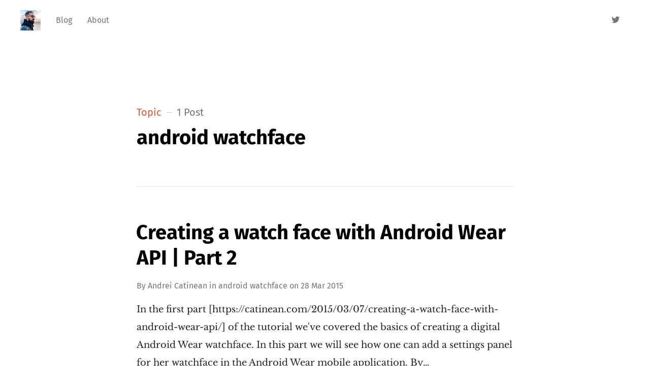

--- FILE ---
content_type: text/html; charset=utf-8
request_url: https://catinean.com/tag/android-watchface/
body_size: 3095
content:
<!DOCTYPE html>
<html lang="en">
<head>
	<meta charset="utf-8" />
	<meta http-equiv="X-UA-Compatible" content="IE=edge,chrome=1" />

	<title>android watchface - Andrei Catinean</title>

	<meta name="HandheldFriendly" content="True" />
	<meta name="viewport" content="width=device-width, initial-scale=1.0" />

	<link rel="stylesheet" type="text/css" href="https://catinean.com/assets/css/style.css?v=63641bcd99" />

	<script>
			var siteUrl = 'https://catinean.com';
	</script>

	<link rel="canonical" href="https://catinean.com/tag/android-watchface/">
    <meta name="referrer" content="no-referrer-when-downgrade">
    
    <meta property="og:site_name" content="Andrei Catinean">
    <meta property="og:type" content="website">
    <meta property="og:title" content="android watchface - Andrei Catinean">
    <meta property="og:url" content="https://catinean.com/tag/android-watchface/">
    <meta name="twitter:card" content="summary">
    <meta name="twitter:title" content="android watchface - Andrei Catinean">
    <meta name="twitter:url" content="https://catinean.com/tag/android-watchface/">
    <meta name="twitter:site" content="@Electryc">
    
    <script type="application/ld+json">
{
    "@context": "https://schema.org",
    "@type": "Series",
    "publisher": {
        "@type": "Organization",
        "name": "Andrei Catinean",
        "url": "https://catinean.com/",
        "logo": {
            "@type": "ImageObject",
            "url": "https://catinean.com/content/images/2021/01/IMG_20191124_200912_529.jpg",
            "width": 60,
            "height": 60
        }
    },
    "url": "https://catinean.com/tag/android-watchface/",
    "name": "android watchface",
    "mainEntityOfPage": "https://catinean.com/tag/android-watchface/"
}
    </script>

    <meta name="generator" content="Ghost 6.12">
    <link rel="alternate" type="application/rss+xml" title="Andrei Catinean" href="https://catinean.com/rss/">
    <script defer src="https://cdn.jsdelivr.net/ghost/portal@~2.56/umd/portal.min.js" data-i18n="true" data-ghost="https://catinean.com/" data-key="718fd6382e5839dde485783017" data-api="https://catinean.ghost.io/ghost/api/content/" data-locale="en" crossorigin="anonymous"></script><style id="gh-members-styles">.gh-post-upgrade-cta-content,
.gh-post-upgrade-cta {
    display: flex;
    flex-direction: column;
    align-items: center;
    font-family: -apple-system, BlinkMacSystemFont, 'Segoe UI', Roboto, Oxygen, Ubuntu, Cantarell, 'Open Sans', 'Helvetica Neue', sans-serif;
    text-align: center;
    width: 100%;
    color: #ffffff;
    font-size: 16px;
}

.gh-post-upgrade-cta-content {
    border-radius: 8px;
    padding: 40px 4vw;
}

.gh-post-upgrade-cta h2 {
    color: #ffffff;
    font-size: 28px;
    letter-spacing: -0.2px;
    margin: 0;
    padding: 0;
}

.gh-post-upgrade-cta p {
    margin: 20px 0 0;
    padding: 0;
}

.gh-post-upgrade-cta small {
    font-size: 16px;
    letter-spacing: -0.2px;
}

.gh-post-upgrade-cta a {
    color: #ffffff;
    cursor: pointer;
    font-weight: 500;
    box-shadow: none;
    text-decoration: underline;
}

.gh-post-upgrade-cta a:hover {
    color: #ffffff;
    opacity: 0.8;
    box-shadow: none;
    text-decoration: underline;
}

.gh-post-upgrade-cta a.gh-btn {
    display: block;
    background: #ffffff;
    text-decoration: none;
    margin: 28px 0 0;
    padding: 8px 18px;
    border-radius: 4px;
    font-size: 16px;
    font-weight: 600;
}

.gh-post-upgrade-cta a.gh-btn:hover {
    opacity: 0.92;
}</style>
    <script defer src="https://cdn.jsdelivr.net/ghost/sodo-search@~1.8/umd/sodo-search.min.js" data-key="718fd6382e5839dde485783017" data-styles="https://cdn.jsdelivr.net/ghost/sodo-search@~1.8/umd/main.css" data-sodo-search="https://catinean.ghost.io/" data-locale="en" crossorigin="anonymous"></script>
    
    <link href="https://catinean.com/webmentions/receive/" rel="webmention">
    <script defer src="/public/cards.min.js?v=63641bcd99"></script>
    <link rel="stylesheet" type="text/css" href="/public/cards.min.css?v=63641bcd99">
    <script defer src="/public/member-attribution.min.js?v=63641bcd99"></script><style>:root {--ghost-accent-color: #15171A;}</style>
    <script>
	var ga_id = 'UA-53105412-1';
    var disqus = 'catinean';
    var open_button = '.nav-blog > a';
    var posts_headline = 'Bits';
</script>

<!-- Global site tag (gtag.js) - Google Analytics -->
<script async src="https://www.googletagmanager.com/gtag/js?id=UA-53105412-1"></script>
<script>
  window.dataLayer = window.dataLayer || [];
  function gtag(){dataLayer.push(arguments);}
  gtag('js', new Date());

  gtag('config', 'UA-53105412-1');
</script>
</head>

<body class="tag-template tag-android-watchface">

	<div class="nav-header">
		<nav class="nav-wrapper" aria-label="Main">
				<span class="logo">
					<a href="https://catinean.com" title="Home"><img src="https://catinean.com/content/images/2021/01/IMG_20191124_200912_529.jpg" alt="Logo" /></a>
				</span>
				<ul>
		<li class="nav-blog"><a href="https://catinean.com/"><span>Blog</span></a></li>
		<li class="nav-about"><a href="https://catinean.com/about/"><span>About</span></a></li>
</ul>

				<ul class="nav-side">
					<li class="nav-twitter"><a aria-label="Twitter" href="https://x.com/Electryc" title="@Electryc" target="_blank"><i class="icon icon-twitter" aria-hidden="true"></i></a></li>
					<li class="nav-search" style="display: none;"><a title="Search"><i class="icon icon-search" aria-hidden="true"></i></a></li>
				</ul>
		</nav>

		<div class="nav-wrapper-control">
			<div class="inner">
				<a class="nav-menu" role="button"><i class="icon icon-menu" aria-hidden="true"></i>Menu</a>
				<a class="nav-search" style="display: none;" title="Search" role="button"><i class="icon icon-search" aria-hidden="true"></i></a>
			</div>
		</div>
	</div>
	<div class="nav-close" role="button" aria-label="Close"></div>

	<section class="page-wrapper">

		

<header class="blog-header">
	<div class="inner">
		<div class="archive archive-tag box archive-box">
			<span class="archive-info">
				<span class="archive-type">Topic</span>
				<span class="archive-count">1 Post</span>
			</span>
			<h2 class="archive-title">android watchface</h2>
		</div>

	</div>
</header>

<div id="index" class="container">

	<main class="content" role="main">

		<div class="extra-pagination">
	<nav class="pagination" aria-label="Pagination">
	<div class="inner">
		<div class="box pagination-box">
			<span class="pagination-info">Page 1 of 1</span>
		</div>
	</div>
</nav>

</div>


<article class="post tag-android-watchface tag-android-wear tag-watchface-api tag-wear-api tag-android-wear-settings">
	<div class="inner">
		<div class="box post-box">
			<h2 class="post-title"><a href="/2015/03/28/creating-a-watch-face-with-android-wear-api-part-2/">Creating a watch face with Android Wear API | Part 2</a></h2>
			<span class="post-meta">
				By
				<a href="/author/andrei-catinean/"> Andrei Catinean</a>
				in <a class="post-meta-tag" href="/tag/android-watchface/">android watchface</a>
				on
				<time datetime="28-03-2015">28 Mar 2015</time>
			</span>
			<p class="post-excerpt">In the first part
[https://catinean.com/2015/03/07/creating-a-watch-face-with-android-wear-api/] of the
tutorial we&#39;ve covered the basics of creating a digital Android Wear watchface.
In this part we will see how one can add a settings panel for her watchface in
the Android Wear mobile application. By&hellip;</p>
		</div>
	</div>
</article>


<nav class="pagination" aria-label="Pagination">
	<div class="inner">
		<div class="box pagination-box">
			<span class="pagination-info">Page 1 of 1</span>
		</div>
	</div>
</nav>


	</main>

</div>



		<div class="search-wrapper">
			<div class="search">
		    <form class="search-form">
          <input class="search-field" type="text" placeholder="Search …">
          <button class="search-button" type="submit">
						<i class="icon icon-search" aria-hidden="true"></i>
					</button>
		    </form>
				<div class="popular-wrapper">
					<h4 class="popular-title">Topics</h4>
					<span class="popular-tags post-tags">
								<a href='/tag/android/'>android: 4</a>
								<a href='/tag/sync/'>sync: 2</a>
								<a href='/tag/android-wear/'>android wear: 2</a>
								<a href='/tag/watchface-api/'>watchface api: 2</a>
								<a href='/tag/wear-api/'>wear api: 2</a>
								<a href='/tag/new-api/'>new api: 2</a>
								<a href='/tag/syncadapter/'>syncadapter: 2</a>
								<a href='/tag/app-shortcuts/'>app shortcuts: 1</a>
								<a href='/tag/android-nougat/'>android nougat: 1</a>
								<a href='/tag/accountmanager/'>accountmanager: 1</a>
								<a href='/tag/contentresolver/'>contentresolver: 1</a>
								<a href='/tag/force-sync/'>force sync: 1</a>
								<a href='/tag/android-lollipop/'>android lollipop: 1</a>
								<a href='/tag/android-5-0/'>android 5.0: 1</a>
								<a href='/tag/jobscheduler/'>jobscheduler: 1</a>
								<a href='/tag/single-responsibility-principle/'>single responsibility principle: 1</a>
								<a href='/tag/android-m/'>android m: 1</a>
								<a href='/tag/data-binding-api/'>data binding api: 1</a>
								<a href='/tag/android-wear-settings/'>android wear settings: 1</a>
								<a href='/tag/android-watchface/'>android watchface: 1</a>
								<a href='/tag/about/'>about: 0</a>
								<a href='/tag/gdg/'>gdg: 0</a>
								<a href='/tag/londroid/'>londroid: 0</a>
								<a href='/tag/software-craftmanship/'>software craftmanship: 0</a>
					</span>
				</div>
				<div class="search-result"></div>
			</div>
			<button class="search-wrapper-close" aria-label="Close"></button>
		</div>

		<div class="nav-footer">
			<nav class="nav-wrapper" aria-label="Footer">
				<span class="nav-copy">Andrei Catinean &copy; 2026  <a class="nav-rss" title="RSS" href="https://catinean.com/rss/" target="_blank"><i class="icon icon-rss" aria-hidden="true"></i></a></span>
				<span class="nav-credits">Published with <a href="https://ghost.org">Ghost</a> &bull; Theme <a href="https://github.com/zutrinken/attila">Attila</a></span>
			</nav>
		</div>

	</section>

	<script type="text/javascript" src="https://catinean.com/assets/js/script.js?v=63641bcd99"></script>

	

	<script type="text/javascript" src="https://cdnjs.cloudflare.com/ajax/libs/zepto/1.1.6/zepto.min.js"></script>
<script>jQuery = Zepto</script>

</body>
</html>


--- FILE ---
content_type: text/css; charset=UTF-8
request_url: https://catinean.com/assets/css/style.css?v=63641bcd99
body_size: 10103
content:
/*! normalize.css v3.0.1 | MIT License | git.io/normalize */html{font-family:sans-serif;-ms-text-size-adjust:100%;-webkit-text-size-adjust:100%}body{margin:0}article,aside,details,figcaption,figure,footer,header,hgroup,main,nav,section,summary{display:block}audio,canvas,progress,video{display:inline-block;vertical-align:baseline}audio:not([controls]){display:none;height:0}[hidden],template{display:none}a{background:0 0}a:active,a:hover{outline:0}abbr[title]{border-bottom:1px dotted}b,strong{font-weight:700}dfn{font-style:italic}h1{font-size:2em;margin:.67em 0}mark{background:#ff0;color:#000}small{font-size:80%}sub,sup{font-size:75%;line-height:0;position:relative;vertical-align:baseline}sup{top:-.5em}sub{bottom:-.25em}img{border:0}svg:not(:root){overflow:hidden}figure{margin:1em 40px}hr{-moz-box-sizing:content-box;box-sizing:content-box;height:0}pre{overflow:auto}code,kbd,pre,samp{font-family:monospace,monospace;font-size:1em}button,input,optgroup,select,textarea{color:inherit;font:inherit;margin:0}button{overflow:visible}button,select{text-transform:none}button,html input[type=button],input[type=reset],input[type=submit]{-webkit-appearance:button;cursor:pointer}button[disabled],html input[disabled]{cursor:default}button::-moz-focus-inner,input::-moz-focus-inner{border:0;padding:0}input{line-height:normal}input[type=checkbox],input[type=radio]{box-sizing:border-box;padding:0}input[type=number]::-webkit-inner-spin-button,input[type=number]::-webkit-outer-spin-button{height:auto}input[type=search]{-webkit-appearance:textfield;-moz-box-sizing:content-box;-webkit-box-sizing:content-box;box-sizing:content-box}input[type=search]::-webkit-search-cancel-button,input[type=search]::-webkit-search-decoration{-webkit-appearance:none}fieldset{border:1px solid silver;margin:0 2px;padding:.35em .625em .75em}legend{border:0;padding:0}textarea{overflow:auto}optgroup{font-weight:700}table{border-collapse:collapse;border-spacing:0}td,th{padding:0}:root{--color-primary: #D95736;--color-primary-active: #BF4526}@font-face{font-family:'icon';src:url("../font/icon.eot?89549845");src:url("../font/icon.eot?89549845#iefix") format("embedded-opentype"),url("../font/icon.woff2?89549845") format("woff2"),url("../font/icon.woff?89549845") format("woff"),url("../font/icon.ttf?89549845") format("truetype"),url("../font/icon.svg?89549845#icon") format("svg");font-weight:normal;font-style:normal}[class^="icon-"]:before,[class*=" icon-"]:before{font-family:"icon";font-style:normal;font-weight:normal;speak:none;display:inline-block;text-decoration:inherit;width:1em;margin-right:0.2em;text-align:center;font-variant:normal;text-transform:none;line-height:1em;margin-left:0.2em;-webkit-font-smoothing:antialiased;-moz-osx-font-smoothing:grayscale}.icon-star:before{content:'\e800'}.icon-mail:before{content:'\e801'}.icon-globe:before{content:'\e802'}.icon-arrow-left:before{content:'\e803'}.icon-arrow-right:before{content:'\e804'}.icon-search:before{content:'\e805'}.icon-rss:before{content:'\e807'}.icon-twitter:before{content:'\f099'}.icon-facebook:before{content:'\f09a'}.icon-menu:before{content:'\f0c9'}.icon-linkedin:before{content:'\f0e1'}@font-face{font-family:'Libre Baskerville';font-style:italic;font-weight:400;font-display:swap;src:local("Libre Baskerville Italic"),local("LibreBaskerville-Italic"),url(https://fonts.gstatic.com/s/librebaskerville/v7/kmKhZrc3Hgbbcjq75U4uslyuy4kn0qNcWx8QDO-WyrubOA.woff2) format("woff2");unicode-range:U+0100-024F, U+0259, U+1E00-1EFF, U+2020, U+20A0-20AB, U+20AD-20CF, U+2113, U+2C60-2C7F, U+A720-A7FF}@font-face{font-family:'Libre Baskerville';font-style:italic;font-weight:400;font-display:swap;src:local("Libre Baskerville Italic"),local("LibreBaskerville-Italic"),url(https://fonts.gstatic.com/s/librebaskerville/v7/kmKhZrc3Hgbbcjq75U4uslyuy4kn0qNcWxEQDO-Wyrs.woff2) format("woff2");unicode-range:U+0000-00FF, U+0131, U+0152-0153, U+02BB-02BC, U+02C6, U+02DA, U+02DC, U+2000-206F, U+2074, U+20AC, U+2122, U+2191, U+2193, U+2212, U+2215, U+FEFF, U+FFFD}@font-face{font-family:'Libre Baskerville';font-style:normal;font-weight:400;font-display:swap;src:local("Libre Baskerville"),local("LibreBaskerville-Regular"),url(https://fonts.gstatic.com/s/librebaskerville/v7/kmKnZrc3Hgbbcjq75U4uslyuy4kn0qNXaxMaC82U-ro.woff2) format("woff2");unicode-range:U+0100-024F, U+0259, U+1E00-1EFF, U+2020, U+20A0-20AB, U+20AD-20CF, U+2113, U+2C60-2C7F, U+A720-A7FF}@font-face{font-family:'Libre Baskerville';font-style:normal;font-weight:400;font-display:swap;src:local("Libre Baskerville"),local("LibreBaskerville-Regular"),url(https://fonts.gstatic.com/s/librebaskerville/v7/kmKnZrc3Hgbbcjq75U4uslyuy4kn0qNZaxMaC82U.woff2) format("woff2");unicode-range:U+0000-00FF, U+0131, U+0152-0153, U+02BB-02BC, U+02C6, U+02DA, U+02DC, U+2000-206F, U+2074, U+20AC, U+2122, U+2191, U+2193, U+2212, U+2215, U+FEFF, U+FFFD}@font-face{font-family:'Libre Baskerville';font-style:normal;font-weight:700;font-display:swap;src:local("Libre Baskerville Bold"),local("LibreBaskerville-Bold"),url(https://fonts.gstatic.com/s/librebaskerville/v7/kmKiZrc3Hgbbcjq75U4uslyuy4kn0qviTgY5KcC-wLOjAUw.woff2) format("woff2");unicode-range:U+0100-024F, U+0259, U+1E00-1EFF, U+2020, U+20A0-20AB, U+20AD-20CF, U+2113, U+2C60-2C7F, U+A720-A7FF}@font-face{font-family:'Libre Baskerville';font-style:normal;font-weight:700;font-display:swap;src:local("Libre Baskerville Bold"),local("LibreBaskerville-Bold"),url(https://fonts.gstatic.com/s/librebaskerville/v7/kmKiZrc3Hgbbcjq75U4uslyuy4kn0qviTgY3KcC-wLOj.woff2) format("woff2");unicode-range:U+0000-00FF, U+0131, U+0152-0153, U+02BB-02BC, U+02C6, U+02DA, U+02DC, U+2000-206F, U+2074, U+20AC, U+2122, U+2191, U+2193, U+2212, U+2215, U+FEFF, U+FFFD}@font-face{font-family:'Fira Sans';font-style:normal;font-weight:400;src:url("../font/fira-sans-v8-latin-regular.eot");src:local("Fira Sans Regular"),local("FiraSans-Regular"),url("../font/fira-sans-v8-latin-regular.eot?#iefix") format("embedded-opentype"),url("../font/fira-sans-v8-latin-regular.woff2") format("woff2"),url("../font/fira-sans-v8-latin-regular.woff") format("woff"),url("../font/fira-sans-v8-latin-regular.ttf") format("truetype"),url("../font/fira-sans-v8-latin-regular.svg#FiraSans") format("svg")}@font-face{font-family:'Fira Sans';font-style:normal;font-weight:500;src:url("../font/fira-sans-v8-latin-500.eot");src:local("Fira Sans Medium"),local("FiraSans-Medium"),url("../font/fira-sans-v8-latin-500.eot?#iefix") format("embedded-opentype"),url("../font/fira-sans-v8-latin-500.woff2") format("woff2"),url("../font/fira-sans-v8-latin-500.woff") format("woff"),url("../font/fira-sans-v8-latin-500.ttf") format("truetype"),url("../font/fira-sans-v8-latin-500.svg#FiraSans") format("svg")}@font-face{font-family:'Fira Sans';font-style:normal;font-weight:700;src:url("../font/fira-sans-v8-latin-700.eot");src:local("Fira Sans Bold"),local("FiraSans-Bold"),url("../font/fira-sans-v8-latin-700.eot?#iefix") format("embedded-opentype"),url("../font/fira-sans-v8-latin-700.woff2") format("woff2"),url("../font/fira-sans-v8-latin-700.woff") format("woff"),url("../font/fira-sans-v8-latin-700.ttf") format("truetype"),url("../font/fira-sans-v8-latin-700.svg#FiraSans") format("svg")}.hljs{display:block;color:#66645c;-webkit-text-size-adjust:none}@media (prefers-color-scheme: dark){.hljs{color:#C7C6BC}}.hljs-comment,.diff .hljs-header,.hljs-javadoc{color:#998;font-style:italic}@media (prefers-color-scheme: dark){.hljs-comment,.diff .hljs-header,.hljs-javadoc{color:#65655F}}.hljs-keyword,.css .rule .hljs-keyword,.hljs-winutils,.nginx .hljs-title,.hljs-subst,.hljs-request,.hljs-status{color:#333;font-weight:bold}@media (prefers-color-scheme: dark){.hljs-keyword,.css .rule .hljs-keyword,.hljs-winutils,.nginx .hljs-title,.hljs-subst,.hljs-request,.hljs-status{color:#BBB}}.hljs-number,.hljs-hexcolor,.ruby .hljs-constant{color:#008080}@media (prefers-color-scheme: dark){.hljs-number,.hljs-hexcolor,.ruby .hljs-constant{color:#25B7B7}}.hljs-string,.hljs-tag .hljs-value,.hljs-phpdoc,.hljs-dartdoc,.tex .hljs-formula{color:#D14}@media (prefers-color-scheme: dark){.hljs-string,.hljs-tag .hljs-value,.hljs-phpdoc,.hljs-dartdoc,.tex .hljs-formula{color:#EC2F5E}}.hljs-title,.hljs-id,.scss .hljs-preprocessor{color:#900;font-weight:bold}@media (prefers-color-scheme: dark){.hljs-title,.hljs-id,.scss .hljs-preprocessor{color:#E42A2A}}.hljs-list .hljs-keyword,.hljs-subst{font-weight:normal}.hljs-class .hljs-title,.hljs-type,.vhdl .hljs-literal,.tex .hljs-command{color:#458;font-weight:bold}@media (prefers-color-scheme: dark){.hljs-class .hljs-title,.hljs-type,.vhdl .hljs-literal,.tex .hljs-command{color:#647ECC}}.hljs-tag,.hljs-tag .hljs-title,.hljs-rule .hljs-property,.django .hljs-tag .hljs-keyword{color:#000080;font-weight:normal}@media (prefers-color-scheme: dark){.hljs-tag,.hljs-tag .hljs-title,.hljs-rule .hljs-property,.django .hljs-tag .hljs-keyword{color:#536CF3}}.hljs-attribute,.hljs-variable,.lisp .hljs-body,.hljs-name{color:#008080}@media (prefers-color-scheme: dark){.hljs-attribute,.hljs-variable,.lisp .hljs-body,.hljs-name{color:#25B7B7}}.hljs-regexp{color:#009926}@media (prefers-color-scheme: dark){.hljs-regexp{color:#61D27C}}.hljs-symbol,.ruby .hljs-symbol .hljs-string,.lisp .hljs-keyword,.clojure .hljs-keyword,.scheme .hljs-keyword,.tex .hljs-special,.hljs-prompt{color:#990073}.hljs-built_in{color:#0086B3}@media (prefers-color-scheme: dark){.hljs-built_in{color:#3CB1D8}}.hljs-preprocessor,.hljs-pragma,.hljs-pi,.hljs-doctype,.hljs-shebang,.hljs-cdata{color:#999;font-weight:bold}@media (prefers-color-scheme: dark){.hljs-preprocessor,.hljs-pragma,.hljs-pi,.hljs-doctype,.hljs-shebang,.hljs-cdata{color:#666}}.hljs-deletion{background:#fdd}.hljs-addition{background:#dfd}.diff .hljs-change{background:#0086B3}.hljs-chunk{color:#aaa}:root{--font-primary: 'Fira Sans', sans-serif;--font-secondary: 'Libre Baskerville', serif}html{font-size:62.5%;overflow-x:hidden}.menu-active body,html.menu-active{overflow-y:hidden}body{font-family:var(--font-primary);font-size:1em;line-height:1.75em;font-weight:400;color:#222426;text-rendering:optimizeLegibility;-webkit-font-smoothing:antialiased;-moz-osx-font-smoothing:grayscale;overflow-x:hidden;background:#FFF}@media (prefers-color-scheme: dark){body{background:#222426;color:#e1e3e6}}button,input,select,textarea{transition:all ease-out 0.2s}.post-content{font-size:1.75em;line-height:2em}.post-content a{color:inherit;text-decoration:none;font-weight:400;box-shadow:inset 0 -2px 0 var(--color-primary);transition:all ease-out 0.1s}.post-content a:focus,.post-content a:hover{box-shadow:inset 0 -3px 0 var(--color-primary-active)}.post-content h1,.post-content h2,.post-content h3,.post-content h4,.post-content h5,.post-content h6{line-height:1.25em;margin:0 0 4rem;text-rendering:optimizeLegibility;color:#000}@media (prefers-color-scheme: dark){.post-content h1,.post-content h2,.post-content h3,.post-content h4,.post-content h5,.post-content h6{color:#FFF}}.post-content h1{font-size:4rem;text-indent:-1px}.post-content h2{font-size:3rem;text-indent:-1px}.post-content h3{font-size:2.4rem}.post-content h4{font-size:2rem}.post-content h5,.post-content h6{font-size:2rem;font-weight:500}.post-content h1 a,.post-content h2 a,.post-content h3 a,.post-content h4 a,.post-content h5 a,.post-content h6 a{font-weight:inherit}.post-content p{font-family:var(--font-secondary);margin:0 0 4rem}.post-content ol,.post-content ul{font-family:var(--font-secondary);margin:0 0 4rem;padding-left:2em;box-sizing:border-box}.post-content ul{list-style:none}.post-content li{position:relative}.post-content ol>li:before,.post-content ul>li:before{position:absolute;width:1.5em;margin-left:-2em;font-size:1em;font-weight:500;line-height:2em;text-align:right;color:var(--color-primary);font-family:var(--font-primary)}.post-content ul>li:before{margin-top:-1px;content:'—'}.post-content ol{list-style-type:none;counter-reset:item}.post-content ol>li:before{content:counter(item) ". " !important;counter-increment:item}.post-content ol ol,.post-content ol ul,.post-content ul ol,.post-content ul ul{padding-left:30px;margin:15px 0}.post-content hr{display:block;height:1px;margin:0 0 4rem;padding:0;background:#e1e3e6;border:0}@media (prefers-color-scheme: dark){.post-content hr{background:#3b3d40}}.post-content blockquote{font-family:var(--font-secondary);margin:0 0 4rem;padding:0.25em 1em;-moz-box-sizing:border-box;box-sizing:border-box;border-left:0.25em solid var(--color-primary);font-style:italic;font-weight:400}.post-content blockquote *{margin:0 0 1em;font-family:inherit;color:inherit}.post-content blockquote *:first-child{margin-top:0}.post-content blockquote *:last-child{margin-bottom:0}.post-content em,.post-content i{font-style:italic}.post-content b,.post-content strong{font-weight:700}@media (prefers-color-scheme: dark){.post-content b,.post-content strong{color:#c4c7cc}}.post-content small{font-size:0.9em}.post-content dl{font-family:var(--font-secondary);margin:0 0 4rem;padding-left:30px}.post-content dl dt{font-weight:500;font-size:0.75em;line-height:1.25em;font-weight:700;margin-bottom:0.33334em}.post-content dl dt:before{content:'';position:absolute;width:1em;height:1px;margin-left:-30px;margin-top:0.5em;background:#c4c7cc}.post-content dl dd{margin-left:0;margin-bottom:1em}.post-content mark{background-color:#ffc336}.post-content code,.post-content tt{position:relative;margin:0 1px;padding:4px 8px;font-family:monospace, sans-serif;font-size:0.75em;background:#f7f8fa;border:1px solid #e1e3e6;top:-2px;white-space:pre-wrap}@media (prefers-color-scheme: dark){.post-content code,.post-content tt{background:#222426;border-color:#3b3d40}}.post-content pre{position:relative;margin:0 0 4rem;padding:1em;overflow:hidden;font-family:monospace, sans-serif;white-space:pre;background:#f7f8fa;border:1px solid #e1e3e6;box-sizing:border-box}@media (prefers-color-scheme: dark){.post-content pre{background:#222426;border-color:#3b3d40}}.post-content pre .lines{position:absolute;width:2.66667em;height:100%;left:0;top:0;padding:1.33334em 0;border-right:1px solid #e1e3e6;color:#73777d;font-size:0.75em;line-height:2em;text-align:right;box-sizing:border-box;background:#f7f8fa;user-select:none;-webkit-user-select:none}@media (prefers-color-scheme: dark){.post-content pre .lines{background:#222426;border-color:#3b3d40}}.post-content pre .lines .line{display:block;padding-right:0.33334em}.post-content pre code,.post-content pre tt{display:block;position:static;top:auto;margin:-1.33334em -1.33334em -1.33334em 1.33334em;padding:1.33334em;overflow-x:auto;font-size:0.75em;line-height:2em;white-space:pre;background:transparent;border:none;vertical-align:inherit}.post-content pre code.language-text{margin-left:-1.33334em}.post-content kbd{display:inline-block;margin-bottom:0.5em;padding:1px 8px;border:#e1e3e6 1px solid;text-shadow:#FFF 0 1px 0;font-size:0.9em;font-weight:bold;background:#f7f8fa;border-radius:4px;box-shadow:0 1px 0 rgba(0,0,0,0.2),0 1px 0 0 #fff inset}@media (prefers-color-scheme: dark){.post-content kbd{background:#222426;border-color:#3b3d40}}.post-content table{position:relative;width:100%;max-width:100%;margin:0 0 4rem;border:1px solid #e1e3e6;background:#f7f8fa}@media (prefers-color-scheme: dark){.post-content table{border-color:#3b3d40;background:#222426}}.post-content table td,.post-content table th{position:relative;padding:1.5rem;font-size:0.75em;line-height:1.33334em;border:1px solid #e1e3e6}@media (prefers-color-scheme: dark){.post-content table td,.post-content table th{border-color:#3b3d40}}.post-content table th{text-align:left;font-weight:500;letter-spacing:1px;font-size:0.75em;line-height:1.33334em;color:#73777d}@media (prefers-color-scheme: dark){.post-content table th{color:#909499}}.post-content img{display:block;max-width:100%;height:auto;margin:0 0 4rem}.post-content .fluid-width-video-wrapper{margin:0 0 4rem}.post-content form p{margin:0 0 2rem}.post-content form fieldset{border:0;margin:0;padding:0}.post-content label{display:block;margin-bottom:0.5rem;font-family:var(--font-primary);font-weight:500;color:#222426}@media (prefers-color-scheme: dark){.post-content label{color:#e1e3e6}}.post-content select,.post-content textarea,.post-content input[type="url"],.post-content input[type="tel"],.post-content input[type="text"],.post-content input[type="email"],.post-content input[type="month"],.post-content input[type="number"],.post-content input[type="search"],.post-content input[type="password"]{width:100%;height:auto;padding:1rem;box-sizing:border-box;transition:all ease-out 0.1s;outline:none;box-shadow:none;-webkit-appearance:normal;appearance:normal;color:#222426;border:1px solid #e1e3e6;background:#f7f8fa}@media (prefers-color-scheme: dark){.post-content select,.post-content textarea,.post-content input[type="url"],.post-content input[type="tel"],.post-content input[type="text"],.post-content input[type="email"],.post-content input[type="month"],.post-content input[type="number"],.post-content input[type="search"],.post-content input[type="password"]{color:#e1e3e6;border-color:#3b3d40;background:#222426}}.post-content select:hover,.post-content textarea:hover,.post-content input[type="url"]:hover,.post-content input[type="tel"]:hover,.post-content input[type="text"]:hover,.post-content input[type="email"]:hover,.post-content input[type="month"]:hover,.post-content input[type="number"]:hover,.post-content input[type="search"]:hover,.post-content input[type="password"]:hover{border-color:#c4c7cc}@media (prefers-color-scheme: dark){.post-content select:hover,.post-content textarea:hover,.post-content input[type="url"]:hover,.post-content input[type="tel"]:hover,.post-content input[type="text"]:hover,.post-content input[type="email"]:hover,.post-content input[type="month"]:hover,.post-content input[type="number"]:hover,.post-content input[type="search"]:hover,.post-content input[type="password"]:hover{border-color:#909499}}.post-content select:focus,.post-content textarea:focus,.post-content input[type="url"]:focus,.post-content input[type="tel"]:focus,.post-content input[type="text"]:focus,.post-content input[type="email"]:focus,.post-content input[type="month"]:focus,.post-content input[type="number"]:focus,.post-content input[type="search"]:focus,.post-content input[type="password"]:focus{border-color:var(--color-primary)}@media (prefers-color-scheme: dark){.post-content select:focus,.post-content textarea:focus,.post-content input[type="url"]:focus,.post-content input[type="tel"]:focus,.post-content input[type="text"]:focus,.post-content input[type="email"]:focus,.post-content input[type="month"]:focus,.post-content input[type="number"]:focus,.post-content input[type="search"]:focus,.post-content input[type="password"]:focus{border-color:var(--color-primary)}}.post-content input[type="reset"],.post-content input[type="submit"],.post-content input[type="button"],.post-content button,.post-content .button{display:block;width:100%;padding:1rem;border:0;border-radius:4rem;box-sizing:border-box;-webkit-appearance:normal;appearance:normal;transition:all ease-out 0.1s;background:var(--color-primary);font-weight:600;color:#FFF;text-decoration:none;text-align:center;cursor:pointer}.post-content input[type="reset"]:hover,.post-content input[type="submit"]:hover,.post-content input[type="button"]:hover,.post-content button:hover,.post-content .button:hover{background:var(--color-primary-active)}.post-content input[type="reset"]:focus,.post-content input[type="submit"]:focus,.post-content input[type="button"]:focus,.post-content button:focus,.post-content .button:focus{background:var(--color-primary-active)}.post-content figure figcaption{position:relative;color:#73777d;max-width:calc(64rem + 8vw);margin:auto;font-size:0.75em;line-height:2em;padding:2rem 0}@media (prefers-color-scheme: dark){.post-content figure figcaption{color:#909499}}.post-content figure figcaption:after{content:'';position:absolute;left:0;bottom:0;width:8rem;height:1px;background:#e1e3e6}@media (prefers-color-scheme: dark){.post-content figure figcaption:after{background:#3b3d40}}.post-content figure figcaption a{box-shadow:inset 0 -1px 0 #e1e3e6}@media (prefers-color-scheme: dark){.post-content figure figcaption a{box-shadow:inset 0 -1px 0 #3b3d40}}.post-content figure figcaption a:focus,.post-content figure figcaption a:hover{box-shadow:inset 0 -2px 0 #e1e3e6}@media (prefers-color-scheme: dark){.post-content figure figcaption a:focus,.post-content figure figcaption a:hover{box-shadow:inset 0 -2px 0 #3b3d40}}.post-content .kg-image-card{margin:0 0 4rem;max-width:none !important}.post-content .kg-image-card.kg-width-wide{max-width:calc(72rem + 24vw) !important;min-width:100%;width:calc(100vw - 4rem)}.post-content .kg-image-card.kg-width-wide figcaption{padding-left:6rem;padding-right:6rem}@media only screen and (max-width: 640px){.post-content .kg-image-card.kg-width-wide figcaption{padding-left:2rem;padding-right:2rem}}.post-content .kg-image-card.kg-width-wide figcaption:after{margin-left:6rem}@media only screen and (max-width: 640px){.post-content .kg-image-card.kg-width-wide figcaption:after{margin-left:2rem}}.post-content .kg-image-card.kg-width-full{max-width:none;width:100vw;margin-top:2em}.post-content .kg-image-card.kg-width-full figcaption{padding-left:8rem;padding-right:8rem}@media only screen and (max-width: 640px){.post-content .kg-image-card.kg-width-full figcaption{padding-left:4rem;padding-right:4rem}}.post-content .kg-image-card.kg-width-full figcaption:after{margin-left:8rem}@media only screen and (max-width: 640px){.post-content .kg-image-card.kg-width-full figcaption:after{margin-left:4rem}}.post-content .kg-image-card .kg-image{margin:0 auto}.post-content .kg-image-card .kg-image-full+figcaption{margin-bottom:1.33334em}.post-content .kg-gallery-card{margin:0 0 4rem;max-width:calc(72rem + 24vw) !important;min-width:100%;width:calc(100vw - 4rem)}.post-content .kg-gallery-card figcaption{padding-left:6rem;padding-right:6rem}@media only screen and (max-width: 640px){.post-content .kg-gallery-card figcaption{padding-left:2rem;padding-right:2rem}}.post-content .kg-gallery-card figcaption:after{margin-left:6rem}@media only screen and (max-width: 640px){.post-content .kg-gallery-card figcaption:after{margin-left:2rem}}.post-content .kg-gallery-container{display:flex;flex-direction:column}.post-content .kg-gallery-row{display:flex;flex-direction:row;justify-content:center}.post-content .kg-gallery-image img{display:block;margin:0;width:100%;height:100%}.post-content .kg-gallery-row:not(:first-of-type){margin:0.75em 0 0}.post-content .kg-gallery-image:not(:first-of-type){margin:0 0 0 0.75em}.post-content .kg-embed-card{margin:0 0 4rem}.post-content .kg-embed-card>*{margin-left:auto;margin-right:auto}.post-content .kg-code-card{min-width:100%;margin:0 0 4rem}.post-content .kg-code-card pre{margin:0}.post-content .kg-bookmark-card{width:100%;margin:0 0 4rem}.post-content .kg-bookmark-container{display:flex;text-decoration:none;min-height:8em;background:#f7f8fa;border:1px solid #e1e3e6;box-shadow:none !important;overflow:hidden}@media (prefers-color-scheme: dark){.post-content .kg-bookmark-container{background:#222426;border-color:#3b3d40}}.post-content .kg-bookmark-content{text-rendering:optimizeLegibility;display:flex;flex-direction:column;flex-grow:1;align-items:flex-start;justify-content:start;padding:1.5em;color:#73777d}@media (prefers-color-scheme: dark){.post-content .kg-bookmark-content{color:#909499}}.post-content .kg-bookmark-title{color:#222426;font-size:0.75em;line-height:1.66667em;font-weight:700;letter-spacing:0.5px}@media (prefers-color-scheme: dark){.post-content .kg-bookmark-title{color:#e1e3e6}}.post-content .kg-bookmark-description{display:-webkit-box;font-size:0.75em;line-height:1.66667em;font-weight:400;margin-top:0.33334em;max-height:3.33334em;overflow-y:hidden;-webkit-line-clamp:2;-webkit-box-orient:vertical}.post-content .kg-bookmark-thumbnail{position:relative;min-width:33%;max-height:100%}.post-content .kg-bookmark-thumbnail img{position:absolute;top:0;left:0;width:100%;height:100%;object-fit:cover}.post-content .kg-bookmark-metadata{text-rendering:optimizeLegibility;display:flex;align-items:center;font-size:0.75em;line-height:1.66667em;color:#222426;font-weight:400;margin-top:1em;flex-wrap:wrap}@media (prefers-color-scheme: dark){.post-content .kg-bookmark-metadata{color:#e1e3e6}}.post-content .kg-bookmark-icon{width:1.33334em;margin:0 0.75em 0 0}.post-content .kg-bookmark-author:after{content:"•";margin:0 0.33334em}.post-content .kg-bookmark-publisher{color:var(--color-primary)}@media (max-width: 640px){.post-content .kg-bookmark-container{flex-direction:column}.post-content .kg-bookmark-thumbnail{order:1;width:100%;min-height:160px}.post-content .kg-bookmark-thumbnail img{border-radius:3px 3px 0 0}.post-content .kg-bookmark-content{order:2}}.clear{clear:both}.hidden{display:none}@keyframes fadein{0%{opacity:0.2}100%{opacity:0.9}}.avatar{position:relative;overflow:hidden;margin:0;border:2px solid #e1e3e6;background:#e1e3e6;box-sizing:border-box}@media (prefers-color-scheme: dark){.avatar{border-color:#3b3d40;background:#3b3d40}}.avatar:after,.avatar:before{content:'';position:absolute;z-index:1;width:50%;height:50%;bottom:32.5%;left:25%;border-radius:100%;background:#f7f8fa;box-sizing:border-box}@media (prefers-color-scheme: dark){.avatar:after,.avatar:before{background:#222426}}.avatar:after{width:80%;bottom:-25%;left:10%}.avatar img{position:relative;z-index:2;display:block;width:100%;height:100%;object-fit:cover}.blog-header{position:relative;padding-top:calc(16rem + 4vw)}.blog-header.has-cover{padding-top:calc(24rem + 8vw);color:#FFF;background:#000;overflow:hidden;text-shadow:0 1px 2px rgba(0,0,0,0.1)}.blog-header.has-cover:after{display:none}.blog-header .blog-box{position:relative;z-index:10;padding-bottom:calc(4rem + 2vw);text-align:center;border-bottom:1px solid #e1e3e6}@media (prefers-color-scheme: dark){.blog-header .blog-box{border-color:#3b3d40}}.blog-header.has-cover .blog-box{border:none;padding-bottom:calc(8rem + 4vw)}.blog-cover{position:absolute;width:100%;height:100%;left:0;top:0;z-index:5;background:no-repeat scroll center center / cover #000;animation:0.5s ease-in forwards fadein;display:flex;align-items:center}.blog-cover:after{content:'';position:absolute;width:100%;height:66.666%;left:0;bottom:0;z-index:8;background:-webkit-linear-gradient(top, rgba(0,0,0,0) 0%, rgba(0,0,0,0.333) 100%);background:linear-gradient(to bottom, rgba(0,0,0,0) 0%, rgba(0,0,0,0.333) 100%)}.blog-cover img{position:relative;display:block;width:100%;height:100%;margin:0;z-index:6;object-fit:cover}.blog-name{display:block;margin:0;padding:0;font-weight:700;font-size:6em;line-height:1em;text-decoration:none;color:#000}@media (prefers-color-scheme: dark){.blog-name{color:#FFF}}.has-cover .blog-name{color:#FFF}.blog-description{font-family:var(--font-secondary);display:block;margin-top:1rem;padding:0;font-size:3em;line-height:1.33334em;color:#73777d}@media (prefers-color-scheme: dark){.blog-description{color:#909499}}.has-cover .blog-description{color:#FFF}.archive{position:relative;z-index:10}.archive.archive-box{padding-bottom:calc(4rem + 2vw);border-bottom:1px solid #e1e3e6}@media (prefers-color-scheme: dark){.archive.archive-box{border-color:#3b3d40}}.archive .archive-info{display:flex;margin-bottom:2rem;font-size:2em;line-height:1em}.archive .archive-info .archive-type{color:var(--color-primary)}.archive .archive-info .archive-count{position:relative;margin-left:3rem;color:#73777d}.archive .archive-info .archive-count:after{content:'';position:absolute;left:-2rem;top:50%;width:1rem;height:1px;background:#c4c7cc}.archive .archive-title{font-size:4em;line-height:1em;margin:1rem 0;color:#000}@media (prefers-color-scheme: dark){.archive .archive-title{color:#FFF}}.archive .archive-description{display:block;font-size:2em;line-height:1.5em;margin:1rem 0;font-family:var(--font-secondary);color:#73777d}@media (prefers-color-scheme: dark){.archive .archive-description{color:#909499}}.archive .archive-links{display:block;font-size:2em;line-height:1.5em;margin-top:1rem}.archive .archive-links a{color:var(--color-primary);transition:color linear 0.1s}.archive .archive-links a span{display:none}.archive .archive-links a:focus,.archive .archive-links a:hover{color:var(--color-primary-active)}.archive.archive-author{padding-left:16rem}@media only screen and (max-width: 640px){.archive.archive-author{padding-left:0;padding-right:10rem}}.archive.archive-author .archive-avatar{position:absolute;top:0;left:2rem;width:10rem;height:10rem;border-radius:8rem;overflow:hidden}@media only screen and (max-width: 640px){.archive.archive-author .archive-avatar{left:auto;right:0;top:2rem;width:8rem;height:8rem}}.archive .archive-taglist{display:block;margin:2rem 0 1rem;max-width:none;float:none}.has-cover .archive.archive-box{border:none}.has-cover .archive .archive-info span{color:#FFF}.has-cover .archive .archive-title{color:#FFF}.has-cover .archive .archive-description{color:rgba(255,255,255,0.8)}.has-cover .archive .archive-links a{color:rgba(255,255,255,0.8)}.has-cover .archive .archive-links a:focus,.has-cover .archive .archive-links a:hover{color:#FFF}.page-wrapper{display:flex;flex-direction:column;min-height:100vh;position:relative;padding-right:0}.inner{max-width:calc(64rem + 8vw);margin:0 auto;padding:0 8rem}@media only screen and (max-width: 640px){.inner{padding:0 4rem}}.search-wrapper{position:fixed;top:0;bottom:0;left:0;right:0;z-index:500;box-sizing:border-box;padding:2rem;display:none;opacity:0;transition:opacity ease-out 0.2s;pointer-events:none;background:rgba(37,40,43,0.9)}@media (prefers-color-scheme: dark){.search-wrapper{background:rgba(9,10,13,0.9)}}.search-wrapper .search-wrapper-close{position:absolute;right:0;top:0;width:4rem;height:4rem;margin:2rem;background:transparent;border:0;opacity:0.5;transition:opacity ease-out 0.2s}.search-wrapper .search-wrapper-close:focus,.search-wrapper .search-wrapper-close:hover{opacity:1}.search-wrapper .search-wrapper-close:before,.search-wrapper .search-wrapper-close:after{content:'';position:absolute;left:20%;top:50%;width:60%;height:2px;margin-top:-1px;border-radius:1px;background:#FFF}.search-wrapper .search-wrapper-close:before{transform:rotate(-45deg)}.search-wrapper .search-wrapper-close:after{transform:rotate(45deg)}.search-active{overflow-y:hidden}.search-active .search-wrapper{opacity:1;pointer-events:unset}.search{position:relative;top:calc(12rem + 4vw);max-height:80vh;width:100%;max-width:calc(64rem + 8vw);margin:auto;background:#FFF;border-radius:4px;box-shadow:0 8px 24px -2px rgba(0,0,0,0.4);overflow:hidden}@media (prefers-color-scheme: dark){.search{background:#222426}}@media only screen and (max-width: 960px){.search{top:6rem}}.search-form{position:relative;padding:1rem 0;border-bottom:1px solid #e1e3e6}@media (prefers-color-scheme: dark){.search-form{border-color:#3b3d40}}.search-form .search-field{font-size:2em;width:100%;height:5rem;margin:0;padding:0 2rem;border:0;background:transparent;box-sizing:border-box;box-shadow:none !important;outline:0 !important}.search-form .search-field:focus,.search-form .search-field:hover{border-color:var(--color-primary-active)}.search-form .search-button{display:none;position:relative;font-size:1.6em;position:absolute;right:0;top:0;height:4rem;margin:1.5rem;padding:0 1.5rem;border:0;border-radius:4px;color:#FFF;background:var(--color-primary);transition:background ease-out 0.2s}.search-form .search-button:focus,.search-form .search-button:hover{background-color:var(--color-primary-active)}.search-form .search-button.search-button-clear{display:block;width:2rem;height:2rem;margin:2.5rem;padding:0;border-radius:4rem;background:#73777d}@media (prefers-color-scheme: dark){.search-form .search-button.search-button-clear{background:#909499}}.search-form .search-button.search-button-clear:focus,.search-form .search-button.search-button-clear:hover{background:#222426}@media (prefers-color-scheme: dark){.search-form .search-button.search-button-clear:focus,.search-form .search-button.search-button-clear:hover{background:#e1e3e6}}.search-form .search-button.search-button-clear i{display:none}.search-form .search-button.search-button-clear:before,.search-form .search-button.search-button-clear:after{content:'';position:absolute;left:20%;top:50%;width:60%;height:2px;margin-top:-1px;border-radius:1px;background:#FFF}@media (prefers-color-scheme: dark){.search-form .search-button.search-button-clear:before,.search-form .search-button.search-button-clear:after{background:#222426}}.search-form .search-button.search-button-clear:before{transform:rotate(-45deg)}.search-form .search-button.search-button-clear:after{transform:rotate(45deg)}.search-result{overflow-y:scroll;max-height:50vh;-webkit-overflow-scrolling:touch}@media only screen and (max-width: 640px){.search-result{max-height:75vh}}.search-result .search-result-row{border-bottom:1px solid #e1e3e6}@media (prefers-color-scheme: dark){.search-result .search-result-row{border-color:#3b3d40}}.search-result .search-result-row:last-child{border:0}.search-result .search-result-row .search-result-row-link{display:block;padding:2rem;color:inherit;text-decoration:none;transition:all ease-out 0.05s}.search-result .search-result-row .search-result-row-link:hover,.search-result .search-result-row .search-result-row-link:focus{background:#f7f8fa}@media (prefers-color-scheme: dark){.search-result .search-result-row .search-result-row-link:hover,.search-result .search-result-row .search-result-row-link:focus{background:rgba(0,0,0,0.2)}}.search-result .search-result-row .search-result-row-link .search-result-row-title{font-size:2em;line-height:1.25em;font-weight:700;text-indent:-1px;color:#000}@media (prefers-color-scheme: dark){.search-result .search-result-row .search-result-row-link .search-result-row-title{color:#FFF}}.search-result .search-result-row .search-result-row-link .search-result-row-excerpt{margin:0.5rem 0 0;font-family:var(--font-secondary);font-size:1.25em;line-height:2em;display:-webkit-box;-webkit-line-clamp:2;-webkit-box-orient:vertical;overflow:hidden;text-overflow:ellipsis}.popular-wrapper{padding:2rem}.popular-wrapper .popular-title{font-size:2em;line-height:1.25em;font-weight:700;text-indent:-1px;color:#000;margin-top:0}@media (prefers-color-scheme: dark){.popular-wrapper .popular-title{color:#FFF}}.popular-wrapper .popular-tags{float:none;max-width:none;margin-bottom:0}.search-close{position:fixed;z-index:600;top:0;right:0;width:4rem;height:4rem;margin:2rem;border:1px solid #c4c7cc;border-radius:4rem;box-sizing:border-box;cursor:pointer;transition:all ease-out 0.1s}@media (prefers-color-scheme: dark){.search-close{border-color:#909499}}.search-close:after,.search-close:before{content:'';position:absolute;top:50%;left:20%;width:60%;height:2px;margin-top:-1px;border-radius:2px;background:#909499;transition:all ease-out 0.1s}@media (prefers-color-scheme: dark){.search-close:after,.search-close:before{background:#c4c7cc}}.search-close:after{transform:rotate(45deg)}.search-close:before{transform:rotate(-45deg)}.search-close:focus,.search-close:hover{border-color:var(--color-primary-active)}.search-close:focus:after,.search-close:focus:before,.search-close:hover:after,.search-close:hover:before{background:var(--color-primary-active)}.nav-header{position:absolute;top:0;left:0;width:100%;z-index:400;transition:all ease-out 0.3s}@media only screen and (max-width: 640px){.nav-header{transform:translate3d(0, -100%, 0)}}.menu-active .nav-header{transform:translate3d(0, 0, 0)}.nav-close{position:fixed;z-index:350;left:0;top:0;width:100%;height:100%;display:none;background:rgba(37,40,43,0.9)}@media (prefers-color-scheme: dark){.nav-close{background:rgba(9,10,13,0.9)}}@media only screen and (max-width: 640px){.menu-active .nav-close{display:block}}.nav-header .nav-wrapper-control{position:absolute;z-index:500;left:0;top:100%;width:100%;cursor:pointer;display:none;color:#73777d;border-top:1px solid transparent;box-sizing:border-box;transition:all linear 0.1s}@media (prefers-color-scheme: dark){.nav-header .nav-wrapper-control{color:#909499}}@media only screen and (max-width: 640px){.nav-header .nav-wrapper-control{display:block}}.nav-header .nav-wrapper-control .inner{display:flex;justify-content:space-between}.nav-header .nav-wrapper-control a{position:relative;display:block;width:100%;padding:2rem 0;font-size:2em;line-height:2rem;color:inherit;transition:all ease-out 0.1s}.nav-header .nav-wrapper-control a i{display:inline-block;width:4rem}.nav-header .nav-wrapper-control a.nav-search{width:auto;text-align:right}.nav-header .nav-wrapper-control a:focus,.nav-header .nav-wrapper-control a:hover{color:#222426}@media (prefers-color-scheme: dark){.nav-header .nav-wrapper-control a:focus,.nav-header .nav-wrapper-control a:hover{color:#e1e3e6}}.cover-active .nav-header .nav-wrapper-control{color:#FFF}.menu-active .nav-header .nav-wrapper-control{background:#222426;color:#73777d;border-color:#3b3d40}@supports (-webkit-backdrop-filter: blur(2rem)){.menu-active .nav-header .nav-wrapper-control{background:rgba(34,36,38,0.9);-webkit-backdrop-filter:blur(2rem)}}.menu-active .nav-header .nav-wrapper-control a:focus,.menu-active .nav-header .nav-wrapper-control a:hover{color:#e1e3e6}.nav-header .nav-wrapper{display:flex;max-height:calc(100vh - 6rem);padding:2rem 4rem;overflow-y:auto}@media only screen and (max-width: 640px){.nav-header .nav-wrapper{background:#222426;flex-direction:column}@supports (-webkit-backdrop-filter: blur(2rem)){.nav-header .nav-wrapper{background:rgba(34,36,38,0.9);-webkit-backdrop-filter:blur(2rem)}}}.nav-header .logo{margin-right:3rem}@media only screen and (max-width: 640px){.nav-header .logo{display:none}}.nav-header .logo a{display:block;height:4rem;padding:0}.nav-header .logo a img{display:block;width:auto;height:4rem}.nav-header ul{position:relative;display:flex;width:100%;margin:auto;padding:0;list-style:none}@media only screen and (max-width: 640px){.nav-header ul{flex-direction:column;flex-shrink:0;padding:2rem 0}}.nav-header ul:last-child{justify-content:flex-end}@media only screen and (max-width: 640px){.nav-header ul:last-child{display:none}}.nav-header li{position:relative;margin-right:3rem}.nav-header li.active a:before{position:absolute;content:'';width:100%;height:3px;left:0;top:0;padding:0 1rem;margin-left:-1rem;margin-top:-2rem;background:var(--color-primary)}@media only screen and (max-width: 640px){.nav-header li.active a:before{left:0;top:50%;width:1.5rem;height:2px;margin-left:6px;margin-top:-1px;border-radius:2px;padding:0}}.nav-header li.active a{color:#3b3d40;font-weight:500}@media (prefers-color-scheme: dark){.nav-header li.active a{color:#e1e3e6}}@media only screen and (max-width: 640px){.nav-header li.active a{color:#FFF}}.nav-header li a{display:block;padding:1rem 0;font-size:1.6em;line-height:2rem;color:#73777d;white-space:nowrap;text-overflow:ellipsis;text-decoration:none;font-weight:400;cursor:pointer;transition:color linear 0.1s}@media (prefers-color-scheme: dark){.nav-header li a{color:#909499}}@media only screen and (max-width: 640px){.nav-header li a{font-size:2em;padding-left:4rem}.nav-header li a:before{content:'';position:absolute;left:0;top:50%;width:1.5rem;height:2px;margin-left:6px;margin-top:-1px;border-radius:2px;background:#3b3d40}}.nav-header li a:focus,.nav-header li a:hover{color:#3b3d40}@media (prefers-color-scheme: dark){.nav-header li a:focus,.nav-header li a:hover{color:#e1e3e6}}@media only screen and (max-width: 640px){.nav-header li a:focus,.nav-header li a:hover{color:#c4c7cc}}.nav-header li.nav-facebook,.nav-header li.nav-rss,.nav-header li.nav-search,.nav-header li.nav-subscribe,.nav-header li.nav-twitter{margin-right:1.5rem}.nav-header li.nav-facebook a,.nav-header li.nav-rss a,.nav-header li.nav-search a,.nav-header li.nav-subscribe a,.nav-header li.nav-twitter a{font-size:1.75em}.nav-header li.nav-facebook span,.nav-header li.nav-rss span,.nav-header li.nav-search span,.nav-header li.nav-subscribe span,.nav-header li.nav-twitter span{display:none}.nav-header li:last-child{margin-right:0}.cover-active .nav-wrapper-control a{color:rgba(255,255,255,0.8)}.cover-active .nav-wrapper-control a:focus,.cover-active .nav-wrapper-control a:hover{color:#FFF}@media only screen and (min-width: 640px){.cover-active .nav-header li a{color:rgba(255,255,255,0.8)}}@media only screen and (min-width: 640px){.cover-active .nav-header li a:focus,.cover-active .nav-header li a:hover{color:#FFF}}@media only screen and (min-width: 640px){.cover-active .nav-header li.active a{color:#FFF}}.progress-container{position:fixed;width:100%;height:4px;left:0;top:0;z-index:1000;background:transparent;transition:all ease-out 0.2s}.progress-container.complete{transform:translateY(-3px)}.progress-bar{display:block;width:0;height:3px;background:var(--color-primary)}.nav-footer{position:relative;z-index:20;padding-top:calc(12rem + 8vw);padding-bottom:4rem;margin-top:auto}.nav-footer .inner{max-width:none;padding:0 4rem}.nav-footer a{display:inline-block;color:#73777d;text-decoration:none;font-weight:400;cursor:pointer}@media (prefers-color-scheme: dark){.nav-footer a{color:#909499}}.nav-footer a:focus,.nav-footer a:hover{color:#3b3d40}@media (prefers-color-scheme: dark){.nav-footer a:focus,.nav-footer a:hover{color:#e1e3e6}}.nav-footer .nav-wrapper{display:flex;padding:0 4rem}@media only screen and (max-width: 640px){.nav-footer .nav-wrapper{flex-direction:column;text-align:center}}.nav-footer ul{position:relative;display:flex;width:100%;margin:0;padding:0;list-style:none}@media only screen and (max-width: 640px){.nav-footer ul{margin-bottom:3rem;justify-content:center}}.nav-footer ul:last-child{justify-content:flex-end}.nav-footer li{position:relative;margin-right:3rem}.nav-footer li.active a{color:#3b3d40;font-weight:500}@media (prefers-color-scheme: dark){.nav-footer li.active a{color:#e1e3e6}}.nav-footer li a{display:block;margin:0;font-size:1.6em;line-height:2rem;white-space:nowrap;text-overflow:ellipsis;text-decoration:none;font-weight:400;cursor:pointer}.nav-footer li:last-child{margin-right:0}.nav-copy{display:block;font-size:1.6em;line-height:2rem;color:#73777d;white-space:nowrap}@media (prefers-color-scheme: dark){.nav-copy{color:#909499}}@media only screen and (max-width: 640px){.nav-copy{margin-bottom:3rem}}.nav-copy .nav-rss{margin:0 3rem}@media only screen and (max-width: 640px){.nav-copy .nav-rss{margin:0 0 0 1rem}}.nav-credits{flex-shrink:0;display:block;margin-left:auto;font-size:1.6em;line-height:2rem;color:#73777d}@media (prefers-color-scheme: dark){.nav-credits{color:#909499}}@media only screen and (max-width: 640px){.nav-credits{margin-right:auto}}.nav-credits a{color:inherit;text-decoration:none;font-weight:500}.container{position:relative}.container .post .post-box{padding-top:calc(4rem + 2vw);padding-bottom:calc(4rem + 2vw);border-bottom:1px solid #e1e3e6}@media (prefers-color-scheme: dark){.container .post .post-box{border-color:#3b3d40}}.container #results .post:first-child .post-box{border-top:1px solid #e1e3e6}@media (prefers-color-scheme: dark){.container #results .post:first-child .post-box{border-color:#3b3d40}}.container .post.featured .post-title:after{position:absolute;width:4rem;height:4rem;left:-4rem;top:0;font-family:'icon';font-size:0.5em;font-style:normal;font-weight:normal;content:'\e800';color:#ffc336;text-align:center}.post-header{position:relative;padding:calc(16rem + 4vw) 0 calc(2rem + 2vw)}.post-header.has-cover{padding:calc(16rem + 8vw) 0 calc(4rem + 6vw);margin-bottom:calc(4rem + 2vw);background:#000;overflow:hidden;text-shadow:0 1px 2px rgba(0,0,0,0.1)}.post-cover{position:absolute;width:100%;height:100%;left:0;top:0;z-index:5;background:no-repeat scroll center center / cover #000;animation:0.5s ease-in forwards fadein;display:flex;align-items:center}.post-cover img{position:relative;display:block;width:100%;height:100%;margin:0;z-index:6;object-fit:cover}.post-cover:after{content:'';position:absolute;width:100%;height:66.666%;left:0;bottom:0;z-index:8;background:-webkit-linear-gradient(top, rgba(0,0,0,0) 0%, rgba(0,0,0,0.333) 100%);background:linear-gradient(to bottom, rgba(0,0,0,0) 0%, rgba(0,0,0,0.333) 100%)}.post{position:relative;z-index:10}.post-info{position:relative;z-index:10;display:flex;margin-bottom:2rem;font-size:2em;line-height:1em}.post-info .post-type{color:var(--color-primary)}.post-info .post-count{position:relative;margin-left:3rem;color:#73777d}.post-info .post-count:after{content:'';position:absolute;left:-2rem;top:50%;width:1rem;height:1px;background:#c4c7cc}.has-cover .post-info .post-count{color:#FFF}.has-cover .post-info .post-count:after{background:#FFF}.has-cover .post-info .post-type{color:#FFF}.post-title{position:relative;z-index:10;margin:0 0 2rem;font-size:4em;line-height:1.25em;font-weight:700;text-indent:-1px;color:#000}@media (prefers-color-scheme: dark){.post-title{color:#FFF}}@media only screen and (max-width: 480px){.post-title{-webkit-hyphens:auto}}.post-title a{text-decoration:none;color:inherit;font-weight:inherit}.post-header .post-title{margin:0 0 4rem;font-size:6em;line-height:1.25em}.has-cover .post-title{color:#FFF}.post-meta{font-weight:400;font-size:1.6em;line-height:2rem;color:#73777d}@media (prefers-color-scheme: dark){.post-meta{color:#909499}}.post-meta a{display:inline-block;text-decoration:none;color:inherit}.post-meta a:focus,.post-meta a:hover{text-decoration:underline}.post-header .post-meta{position:relative;padding-bottom:4rem;z-index:10}.post-header .post-meta:after{clear:both;content:'';display:table}.post-header .post-meta:before{content:'';position:absolute;left:0;bottom:0;width:8rem;height:1px;background:#e1e3e6}@media (prefers-color-scheme: dark){.post-header .post-meta:before{background:#3b3d40}}.post-header .post-meta .post-meta-avatars{float:left;margin-right:1rem}.post-header .post-meta .post-meta-avatars:after{clear:both;content:'';display:table}.post-header .post-meta .post-meta-avatars .post-meta-avatar{float:left;display:block;vertical-align:top;width:4rem;height:4rem;margin-right:-1rem;border-radius:100%}.post-header .post-meta .post-meta-avatars .post-meta-avatar:last-child{margin-right:0}.post-header .post-meta .post-meta-avatars .post-meta-avatar a{height:100%}.post-header .post-meta .post-meta-author{color:#222426;font-weight:500;margin:0}@media (prefers-color-scheme: dark){.post-header .post-meta .post-meta-author{color:#e1e3e6}}.has-cover .post-meta{color:rgba(255,255,255,0.8);padding:0}.has-cover .post-meta:before{display:none}.has-cover .post-meta .post-meta-avatar{border-color:#FFF}.has-cover .post-meta .post-meta-author{color:#FFF}.post-excerpt{margin:1em 0 0;font-family:var(--font-secondary);font-size:1.75em;line-height:2em}.post-content{display:flex;flex-direction:column;align-items:center}.post-content>*{min-width:100%;max-width:100%;box-sizing:border-box}.post-content>*:last-child{margin-bottom:0}.post-content>*:first-child{margin-top:0}.post-footer{margin:12rem 0 6rem}.post-footer:after{clear:both;content:'';display:table}.post-info-label{margin-right:0.75em;font-size:1.6em;line-height:3rem;font-weight:400;color:#73777d}@media (prefers-color-scheme: dark){.post-info-label{color:#909499}}.post-share{position:relative;max-width:33.33333%;float:right;display:flex}@media only screen and (max-width: 640px){.post-share{max-width:none;float:none;margin-bottom:2rem}}.post-share a{display:block;width:3rem;height:3rem;margin-right:0.5em;padding:0;font-size:1.6em;line-height:3rem;text-align:center;text-decoration:none;color:#FFF;border-radius:2em;transition:all ease 0.2s}@media only screen and (max-width: 640px){.post-share a{margin-left:0;margin-right:0.66667em}}.post-share a:focus,.post-share a:hover{background-color:#222426}@media (prefers-color-scheme: dark){.post-share a:focus,.post-share a:hover{background-color:var(--color-primary-active)}}.post-share a:last-child{margin-right:0}.post-share a i{color:inherit}.post-share a i:before{width:auto;height:auto}.post-share .twitter{background-color:#3ea9dd}.post-share .facebook{background-color:#3c5a98}.post-share .linkedin{background-color:#0e76a8}.post-share .email{background-color:#2997ee}.post-tags{position:relative;max-width:66.66666%;float:left;display:flex;flex-wrap:wrap}@media only screen and (max-width: 640px){.post-tags{max-width:none;float:none;margin-bottom:2rem}}.post-tags a{display:inline-block;margin-right:0.5em;margin-bottom:0.5em;padding:0 1.5rem;background:var(--color-primary);font-size:1.6em;font-weight:500;line-height:3rem;text-align:center;text-decoration:none;color:#FFF;border-radius:2em;transition:all ease 0.2s;box-sizing:border-box;white-space:nowrap}.post-tags a:focus,.post-tags a:hover{background:var(--color-primary-active)}.post-comments{position:relative;padding:4rem;text-align:center;border-top:1px solid #e1e3e6;border-bottom:1px solid #e1e3e6;box-sizing:border-box}@media (prefers-color-scheme: dark){.post-comments{border-color:#3b3d40}}.post-comments.activated{background:#f7f8fa;border:1px solid #e1e3e6}@media (prefers-color-scheme: dark){.post-comments.activated{background:#222426;border-color:#3b3d40}}.post-comments-activate{display:inline-block;height:4rem;margin:2rem 0;padding:0 2rem;border:1px solid #c4c7cc;font-weight:500;font-size:1.6em;line-height:4rem;color:#73777d;text-align:center;cursor:pointer;transition:all ease 0.2s;border-radius:2em}@media (prefers-color-scheme: dark){.post-comments-activate{border-color:#909499;color:#c4c7cc}}.post-comments-activate:focus,.post-comments-activate:hover{color:var(--color-primary-active);border-color:var(--color-primary-active)}.activated .post-comments-activate{display:none}.post-subscribe{position:relative;padding:4rem 0;margin:1em 0;text-align:center;background:#3b3d40;color:#c4c7cc;box-sizing:border-box;border-radius:2px}.post-subscribe p{max-width:13.33334em;margin:0 auto 1.33334em;font-size:1.2em;line-height:1.33334em}.post-subscribe .post-subscribe-form{display:flex;justify-content:center}.post-subscribe .post-subscribe-form .post-subscribe-input{width:100%;font-size:0.8em;height:2.5em;padding:0 0.25em 0 1.25em;border:0;border-right:none;appearance:none;outline:none;box-shadow:none;box-sizing:border-box;border-radius:4em 0 0 4em;color:#3b3d40}.post-subscribe .post-subscribe-form .post-subscribe-button{display:inline-block;font-size:0.8em;height:2.5em;padding:0 1.25em 0 1em;font-weight:500;color:#FFF;background:#909499;border:0;appearance:none;outline:none;box-shadow:none;box-sizing:border-box;border-radius:0 4em 4em 0}.post-subscribe .post-subscribe-form .post-subscribe-button:focus,.post-subscribe .post-subscribe-form .post-subscribe-button:hover{background:var(--color-primary-active)}.post-nav{position:relative;margin-top:-1px;border-top:1px solid #e1e3e6;border-bottom:1px solid #e1e3e6}@media (prefers-color-scheme: dark){.post-nav{border-color:#3b3d40}}.post-nav:after{position:absolute;content:'';width:1px;height:100%;left:50%;top:0;background:#e1e3e6;z-index:2}@media (prefers-color-scheme: dark){.post-nav:after{background:#3b3d40}}@media only screen and (max-width: 640px){.post-nav:after{display:none}}.post-nav-next,.post-nav-prev{text-decoration:none;color:inherit;display:block;width:50%}@media only screen and (max-width: 640px){.post-nav-next,.post-nav-prev{display:block;width:100%}}.post-nav-next:focus,.post-nav-next:hover,.post-nav-prev:focus,.post-nav-prev:hover{color:inherit}.post-nav-next:focus i,.post-nav-next:hover i,.post-nav-prev:focus i,.post-nav-prev:hover i{color:var(--color-primary-active)}.post-nav-next{float:left}.post-nav-next .post-nav-teaser{padding-right:3rem}@media only screen and (max-width: 640px){.post-nav-next .post-nav-teaser{padding-right:0}}.post-nav-prev{float:right}.post-nav-prev .post-nav-teaser{padding-left:3rem}@media only screen and (max-width: 640px){.post-nav-prev .post-nav-teaser{padding-left:0}}.post-nav-teaser{position:relative;padding:2rem 0;min-height:8rem}@media only screen and (max-width: 640px){.post-nav-teaser{min-height:4em;padding:2em 0}.post-nav-teaser:after{position:absolute;content:'';width:100%;height:1px;left:0;bottom:0;margin-bottom:-1px;background:#e1e3e6;z-index:2}}@media only screen and (max-width: 640px) and (prefers-color-scheme: dark){.post-nav-teaser:after{background:#3b3d40}}.post-nav i{position:absolute;top:50%;width:4rem;height:4rem;margin-top:-2rem;font-size:4rem;line-height:4rem;text-align:center;transition:all ease-out 0.2s;color:#e1e3e6}@media (prefers-color-scheme: dark){.post-nav i{color:#3b3d40}}.post-nav i:before{margin:0;width:auto}.post-nav-next i{left:0;margin-left:-4rem}.post-nav-prev i{right:0;margin-right:-4rem}.post-nav-title{margin:0 0 0.5rem;padding:0;font-size:2em;line-height:3rem;color:inherit;display:-webkit-box;-webkit-line-clamp:1;-webkit-box-orient:vertical;overflow:hidden;text-overflow:ellipsis;color:#000}@media (prefers-color-scheme: dark){.post-nav-title{color:#FFF}}.post-nav-excerpt{height:5rem;margin:0 0 1rem;font-family:var(--font-secondary);font-size:1.5em;line-height:2.5rem;display:-webkit-box;-webkit-line-clamp:2;-webkit-box-orient:vertical;overflow:hidden;text-overflow:ellipsis}.post-nav-meta{margin:0;font-size:1.6em;line-height:2rem;color:#73777d}@media (prefers-color-scheme: dark){.post-nav-meta{color:#909499}}.notification{position:fixed;top:0;right:0;left:0;z-index:9000;padding:20px 60px;color:#FFF;font-size:1.6rem;line-height:1.3em;font-weight:500;text-align:center;background:#3b3d40;transition:all 0.35s cubic-bezier(0.19, 1, 0.22, 1) 0.5s;transform:translateY(-175%);visibility:hidden}.subscribe-success .notification-subscribe{visibility:visible;transform:translateY(0)}.signup-success .notification-signup{visibility:visible;transform:translateY(0)}.signin-success .notification-signin{visibility:visible;transform:translateY(0)}.checkout-success .notification-checkout{visibility:visible;transform:translateY(0)}.notification.closed{visibility:hidden;transition:all 1.35s cubic-bezier(0.19, 1, 0.22, 1);transform:translateY(-175%)}.notification-close{position:absolute;top:0;right:0;bottom:0;left:0;display:block}.notification-close:before{content:"";position:absolute;top:29px;right:25px;display:block;width:18px;height:2px;background:#fff;border-radius:2px;transform:rotate(45deg)}.notification-close:after{content:"";position:absolute;top:29px;right:25px;display:block;width:18px;height:2px;background:#fff;border-radius:2px;transform:rotate(-45deg)}.members-form{padding:4rem;max-width:48em !important;min-width:100%;width:75vw;border:1px solid #e1e3e6;background:#f7f8fa;text-align:center;color:#73777d}@media (prefers-color-scheme: dark){.members-form{color:#909499;border-color:#3b3d40;background:#222426}}.members-form-box{display:flex;align-items:center;justify-content:space-between;max-width:32em;margin:0 auto 2rem}@media only screen and (max-width: 640px){.members-form-box{flex-direction:column}}.pricingtable{max-width:none;display:flex;align-items:stretch;justify-content:center}@media only screen and (max-width: 960px){.pricingtable{flex-direction:column}}.pricingtable .pricingtable-plan{flex:1 1 auto;display:flex;flex-direction:column;width:50%;padding:3rem;text-align:left;border-radius:0.5rem;background:#FFF;box-shadow:0 2px 12px rgba(0,0,0,0.05),0 1px 2px rgba(0,0,0,0.05)}@media (prefers-color-scheme: dark){.pricingtable .pricingtable-plan{background:#222426;border:1px solid #3b3d40;box-shadow:none}}@media (max-width: 960px){.pricingtable .pricingtable-plan{width:auto}}.pricingtable .pricingtable-plan+.pricingtable-plan{margin-left:2em}@media (max-width: 960px){.pricingtable .pricingtable-plan+.pricingtable-plan{margin:2em 0 1em 0}}.pricingtable .pricingtable-header{position:relative;margin-bottom:3rem;padding-bottom:2rem;color:#73777d}@media (prefers-color-scheme: dark){.pricingtable .pricingtable-header{color:#909499}}.pricingtable .pricingtable-header:after{content:"";display:block;position:absolute;bottom:0;left:0;width:100%;height:1px;background:#e1e3e6}@media (prefers-color-scheme: dark){.pricingtable .pricingtable-header:after{background:#3b3d40}}.pricingtable .pricingtable-title{margin:0 0 1rem}.pricingtable .pricingtable-desc{font-family:var(--font-secondary);font-size:0.8em;line-height:1.75em;margin:0 0 1rem}.pricingtable .pricingtable-price{color:var(--color-primary)}.pricingtable .pricingtable-price span{color:#000;font-size:2em}@media (prefers-color-scheme: dark){.pricingtable .pricingtable-price span{color:#FFF}}.pricingtable .pricingtable-price span strong{margin-left:0.2em}.pricingtable .pricingtable-details{flex:1 1 auto;display:flex;flex-direction:column;justify-content:space-between}.pricingtable .pricingtable-details ul{margin:0 0 2rem;font-family:var(--font-primary)}.pricingtable .pricingtable-details li{margin-bottom:0.5em;line-height:1.5em}.pricingtable .pricingtable-details li:before{content:"✓"}.pricingtable .button{margin:1em 0 0 0}@keyframes loading{0%{transform:rotate(0deg)}100%{transform:rotate(360deg)}}form[data-members-form] .button-loader,form[data-members-form] .message-success,form[data-members-form] .message-error{display:none}form[data-members-form] .button-loader{position:absolute;top:0;left:50%;margin-left:-25px;width:5rem;height:5rem}form[data-members-form] .button-loader:after{content:'';display:block;width:21px;height:21px;margin:13px;border-radius:50%;border:2px solid #fff;border-color:#fff transparent #fff transparent;animation:loading 1.2s linear infinite}form[data-members-form].loading .button-content{visibility:hidden}form[data-members-form].loading .button-loader{display:inline-block}.message-success svg,.message-error svg{position:relative;top:-1px;margin-right:5px;height:15px;width:15px}.message-success svg{fill:#fff}.message-error svg{fill:red}form[data-members-form].success .message-success,form[data-members-form].error .message-error{margin:0 auto;padding:1rem;color:#fff;font-size:1.5rem;line-height:3rem;font-weight:500;text-align:center;background:red;border-radius:5px}form[data-members-form].success .message-success{background:green}form[data-members-form].error .message-error{color:red;background:#fff;box-shadow:red 0 0 0 1px}form[data-members-form] .input{height:5rem;padding:0 2rem;background:#FFF}form[data-members-form] .input.signup-email,form[data-members-form] .input.signin-email{border-radius:2em 0 0 2em;border-right-width:0}@media only screen and (max-width: 640px){form[data-members-form] .input.signup-email,form[data-members-form] .input.signin-email{width:100%;border-radius:2em;margin-bottom:1em;border-right-width:1px}}form[data-members-form] .button{position:relative;width:auto;height:5rem;padding:0 2.5rem 0 2rem;white-space:nowrap}form[data-members-form] .button.signup-button,form[data-members-form] .button.signin-button{border-radius:0 2em 2em 0}@media only screen and (max-width: 640px){form[data-members-form] .button.signup-button,form[data-members-form] .button.signin-button{width:100%;padding:0 2rem;border-radius:2em;font-size:1em}}form[data-members-form].success .message-success{display:block}form[data-members-form].error .message-error{display:block}.site-account{display:flex;flex-direction:column;align-items:center;padding:5vw}.account-box{width:100%;max-width:500px;margin:0 auto}.account-box-title{font-size:3rem}.header-cta{margin-left:15px}.post-card-header-tags{display:flex;align-items:center;margin:0 0 0.2em}.post-visibility{display:inline-block;margin:0 8px 1px 0;padding:1px 5px;font-size:1.2rem;line-height:1.4em;border:red 1px solid;color:red;border-radius:4px}.post-visibility-members,.post-visibility-paid{display:none}.post-upgrade{padding:5rem;max-width:48em !important;min-width:100%;width:75vw;border-radius:0.5rem;border:1px solid #e1e3e6;background:#f7f8fa}@media (prefers-color-scheme: dark){.post-upgrade{border-color:#3b3d40;background:#222426}}.post-upgrade .post-upgrade-title{margin-bottom:2rem}.post-upgrade .post-upgrade-info{margin-bottom:2rem}.post-upgrade .post-upgrade-info p{margin-bottom:1rem}.post-upgrade .post-upgrade-info p:last-child{font-size:0.8em;margin-bottom:0}.post-upgrade .post-upgrade-button{display:inline-block;width:auto;padding-left:3rem;padding-right:3rem}.pagination{position:relative;margin:0}.pagination .pagination-box{padding-top:calc(2rem + 1vw);padding-bottom:calc(2rem + 1vw)}.pagination .pagination-box:after{clear:both;content:'';display:table}.pagination a{position:relative;display:block;height:4rem;margin:-1px 0;padding:0 2rem;z-index:100;border:1px solid #c4c7cc;font-size:1.6em;line-height:4rem;font-weight:500;text-align:center;text-decoration:none;color:#73777d;transition:all ease 0.2s;border-radius:4rem;box-sizing:border-box}@media (prefers-color-scheme: dark){.pagination a{border-color:#909499;color:#c4c7cc}}.pagination a:focus,.pagination a:hover{color:var(--color-primary-active);border-color:var(--color-primary-active)}.pagination .pagination-prev{float:right;padding-right:1.5rem}.pagination .pagination-next{float:left;padding-left:1.5rem}.pagination .pagination-label{position:relative;top:-1px;display:inline-block}@media only screen and (max-width: 480px){.pagination .pagination-label{display:none}}.pagination a i{position:relative;top:1px;width:auto;margin:auto 4px;color:inherit;font-size:1.33334em;line-height:0.75em}.pagination a i:before{position:relative;width:auto;margin:auto}.pagination .pagination-info{position:absolute;width:100%;font-size:1.6em;line-height:4rem;height:4rem;left:0;z-index:50;display:block;text-align:center;color:#73777d}@media (prefers-color-scheme: dark){.pagination .pagination-info{color:#909499}}.extra-pagination{display:none}.paged .extra-pagination{display:block}.paged .extra-pagination .pagination-box{border-bottom:1px solid #e1e3e6}@media (prefers-color-scheme: dark){.paged .extra-pagination .pagination-box{border-color:#3b3d40}}
